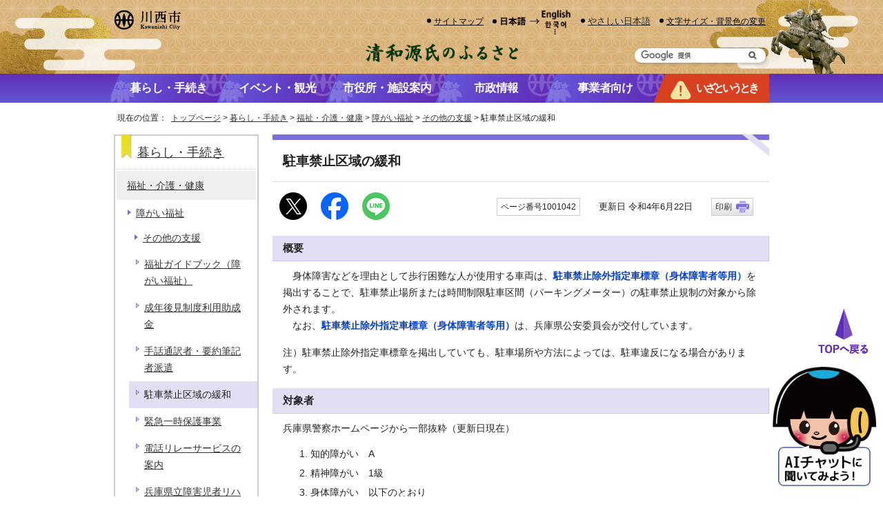

--- FILE ---
content_type: text/html
request_url: https://www.city.kawanishi.hyogo.jp/kurashi/fukushi_kaigo/syougai/1001038/1001042.html
body_size: 7870
content:
<!DOCTYPE html>
<html lang="ja">
<head prefix="og: http://ogp.me/ns# fb: http://ogp.me/ns/fb# article: http://ogp.me/ns/article#">
<!-- Google tag (gtag.js) -->
<script async src="https://www.googletagmanager.com/gtag/js?id=G-QDJ5LHMXM6"></script>
<script>
window.dataLayer = window.dataLayer || [];
function gtag(){dataLayer.push(arguments);}
gtag('js', new Date());

gtag('config', 'G-QDJ5LHMXM6');
gtag('config', 'UA-22341427-5');
</script>
<meta charset="UTF-8">
<title>駐車禁止区域の緩和｜川西市</title>
<meta name="keywords" content="川西市,兵庫県川西市,川西市役所,川西,kawanishi,KAWANISHI,かわにし,かわにしし,かわにししやくしょ,公式">
<meta name="copyright" content="Copyright (c) Kawanishi City. All Rights Reserved.">
<meta name="google-site-verification" content="FUxQ7fLn4JDRtc7r0cABDRkprjlwn05UaePYojCmido">
<!--[if lt IE 9]>
<script type="text/javascript" src="../../../../_template_/_site_/_default_/_res/js/html5shiv-printshiv.min.js"></script>
<![endif]-->
<meta property="fb:admins" content="415147145183366">
<meta property="og:title" content="駐車禁止区域の緩和">
<meta property="og:type" content="article">
<meta property="og:description" content="川西市">
<meta property="og:url" content="https://www.city.kawanishi.hyogo.jp/kurashi/fukushi_kaigo/syougai/1001038/1001042.html">
<meta property="og:image" content="https://www.city.kawanishi.hyogo.jp/_template_/_site_/_default_/_res/images/sns/ogimage.png">
<meta property="og:site_name" content="川西市">
<meta property="og:locale" content="ja_JP">
<meta property="article:publisher" content="https://www.facebook.com/city.kawanishi">
<script src="../../../../_template_/_site_/_default_/_res/js/jquery-3.5.1.min.js"></script>
<script type="text/javascript">
//<!--
var FI = {};
FI.jQuery = jQuery.noConflict(true);
FI.smpcss = "../../../../_template_/_site_/_default_/_res/design/default_smp.css?w";
FI.smpcss2 = "../../../../_template_/_site_/_default_/_res/dummy.css";
FI.ads_banner_analytics = true;
FI.open_data_analytics = true;
FI.pageid_search_analytics = true;
FI.file_data_analytics = true;
FI.open_new_window = true;
//-->
</script>
<script src="../../../../_template_/_site_/_default_/_res/js/smp.js?w"></script>
<script src="../../../../_template_/_site_/_default_/_res/js/common.js?w" defer></script>
<script src="../../../../_template_/_site_/_default_/_res/js/pagetop_text.js" defer></script>
<script src="../../../../_template_/_site_/_default_/_res/js/over.js" async></script>
<script src="../../../../_template_/_site_/_default_/_res/js/articleall.js" async></script>
<script src="../../../../_template_/_site_/_default_/_res/js/id.js?w"></script>
<script src="https://tsutaeru.cloud/assets/snippet/js/tsutaeru_mo.js"></script>
<script>
__tsutaeruMO.init({
access_token: '139a0d9e-29b2-46e4-911d-2b81ac136288',
toolbar: {
//buttons: ['easy','ruby'],
message: true,
fixed: false
}
});
</script>
<script src="../../../../_template_/_site_/_default_/_res/js/init.js"></script>
<script src="../../../../_template_/_site_/_default_/_res/js/fm_util.js" async></script>
<script src="../../../../_template_/_site_/_default_/_res/js/dropdown_menu.js" defer></script>
<link id="cmncss" href="../../../../_template_/_site_/_default_/_res/design/default.css?w" rel="stylesheet" type="text/css" class="pconly">
<link id="bgcss" href="../../../../_template_/_site_/_default_/_res/dummy.css" rel="stylesheet" type="text/css">
<script type="text/javascript">
//<!--
var bgcss1 = "../../../../_template_/_site_/_default_/_res/a.css";
var bgcss2 = "../../../../_template_/_site_/_default_/_res/b.css";
var bgcss3 = "../../../../_template_/_site_/_default_/_res/c.css";
var bgcss4 = "../../../../_template_/_site_/_default_/_res/dummy.css";
// -->
</script>
<link rel="apple-touch-icon-precomposed" href="../../../../_template_/_site_/_default_/_res/images/apple-touch-icon-precomposed.png">
<link rel="shortcut icon" href="../../../../_template_/_site_/_default_/_res/favicon.ico" type="image/vnd.microsoft.icon">
<link rel="icon" href="../../../../_template_/_site_/_default_/_res/favicon.ico" type="image/vnd.microsoft.icon">
</head>
<body>
<div id="fb-root"></div>
<script>(function(d, s, id) {
var js, fjs = d.getElementsByTagName(s)[0];
if (d.getElementById(id)) return;
js = d.createElement(s); js.id = id;
js.src = 'https://connect.facebook.net/ja_JP/sdk.js#xfbml=1&version=v2.12';
fjs.parentNode.insertBefore(js, fjs);
}(document, 'script', 'facebook-jssdk'));</script>
<noscript>
<p class="scriptmessage">当ホームページではjavascriptを使用しています。 javascriptの使用を有効にしなければ、一部の機能が正確に動作しない恐れがあります。お手数ですがjavascriptの使用を有効にしてください。</p>
</noscript>
<div id="wrapbg">
<div id="wrap">
<header id="headerbg" class="clearfix" role="banner">
<div id="blockskip" class="pconly"><a href="#HONBUN">エンターキーを押すと、ナビゲーション部分をスキップし本文へ移動します。</a></div>
<div id="header" class="clearfix">
<div id="tlogo" class="clearfix">
<p><a href="https://www.city.kawanishi.hyogo.jp/"><img src="../../../../_template_/_site_/_default_/_res/design/images/header/tlogo.png" alt="川西市公式ホームページトップページ" width="97" height="28"></a></p>
</div>
<div id="util">
<div id="util2">
<ul class="util clearfix">
<li><a href="../../../../sitemap.html">サイトマップ</a></li>
<li class="pconly imglink"><a href="../../../../policy/translation.html"><img src="../../../../_template_/_site_/_default_/_res/design/images/header/language.png" alt="日本語→English　한국어…" width="105" height="40"></a></li>
<li id="tsutaeru-button-easy" class="easy"><button type="button" id="easyjp">やさしい日本語</button></li>
<li id="tsutaeru-button-easyreset" class="easy"><button type="button" id="easyjpreset">もとのページをみる</button></li>
<li class="pconly"><a href="../../../../policy/site/fontsize.html">文字サイズ・背景色の変更</a></li>
</ul>
</div>
<div id="sitesearch">
<p><img src="../../../../_template_/_site_/_default_/_res/design/images/header/copy.png" alt="源氏のふるさと" width="221" height="27"></p>
<form role="search" id="cse-search-box" action="https://www.city.kawanishi.hyogo.jp/result/search.html">
<input type="hidden" name="cx" value="004272869854973673881:efpythdilyi">
<input type="hidden" name="ie" value="UTF-8">
<input name="q" id="key" type="text" value="" title="サイト内検索">
<input type="image" name="submit" src="../../../../_template_/_site_/_default_/_res/design/images/top/search.png" alt="検索" class="submit">
</form>
<script type="text/javascript" src="https://www.google.co.jp/coop/cse/brand?form=cse-search-box&lang=ja"></script>
</div>
</div>
</div>
</header>
<hr class="hide">
<nav id="gnavibg" role="navigation" aria-label="メインメニュー">
<div id="gnavi">
<ul class="clearfix">
<li><a href="../../../../kurashi/index.html"><span>暮らし・手続き</span></a></li>
<li><a href="../../../../1014296/index.html"><span>イベント・観光</span></a></li>
<li><a href="../../../../shisetsu/index.html"><span>市役所・施設案内</span></a></li>
<li><a href="../../../../shiseijoho/index.html"><span>市政情報</span></a></li>
<li><a href="../../../../business/index.html"><span>事業者向け</span></a></li>
<li><a href="../../../../1014226/index.html"><span>いざというとき</span></a></li>
</ul>
</div>
</nav>
<hr class="hide">
<nav id="tpath" role="navigation" aria-label="現在の位置">
<p>現在の位置：&nbsp;
<a href="../../../../index.html">トップページ</a> &gt;
<a href="../../../../kurashi/index.html">暮らし・手続き</a> &gt;
<a href="../../../../kurashi/fukushi_kaigo/index.html">福祉・介護・健康</a> &gt;
<a href="../../../../kurashi/fukushi_kaigo/syougai/index.html">障がい福祉</a> &gt;
<a href="../../../../kurashi/fukushi_kaigo/syougai/1001038/index.html">その他の支援</a> &gt;
駐車禁止区域の緩和
</p>
</nav>
<hr class="hide">
<div id="pagebody" class="clearfix lnavileft">
<p class="skip"><a id="HONBUN">ここから本文です。</a></p>
<main id="page" role="main">
<article id="content">
<div id="voice">
<h1>駐車禁止区域の緩和</h1>
<div class="box">
<div class="sns rs_skip">
<div id="tw"><a href="https://twitter.com/intent/tweet?text=%E9%A7%90%E8%BB%8A%E7%A6%81%E6%AD%A2%E5%8C%BA%E5%9F%9F%E3%81%AE%E7%B7%A9%E5%92%8C%ef%bd%9c%E5%B7%9D%E8%A5%BF%E5%B8%82&url=https%3A%2F%2Fwww.city.kawanishi.hyogo.jp%2Fkurashi%2Ffukushi_kaigo%2Fsyougai%2F1001038%2F1001042.html" target="_blank"><img alt="このページの情報をXでポストできます" height="40" src="../../../../_template_/_site_/_default_/_res/images/sns/post.png" width="40"></a></div>
<div id="fb"><a href="https://www.facebook.com/sharer.php?u=https%3A%2F%2Fwww.city.kawanishi.hyogo.jp%2Fkurashi%2Ffukushi_kaigo%2Fsyougai%2F1001038%2F1001042.html&t=%E9%A7%90%E8%BB%8A%E7%A6%81%E6%AD%A2%E5%8C%BA%E5%9F%9F%E3%81%AE%E7%B7%A9%E5%92%8C%ef%bd%9c%E5%B7%9D%E8%A5%BF%E5%B8%82" target="_blank"><img alt="このページの情報をフェイスブックでシェアできます" height="40" src="../../../../_template_/_site_/_default_/_res/images/sns/share.png" width="40"></a></div>
<div id="snsline"><a href="https://line.me/R/msg/text/?%E9%A7%90%E8%BB%8A%E7%A6%81%E6%AD%A2%E5%8C%BA%E5%9F%9F%E3%81%AE%E7%B7%A9%E5%92%8C%ef%bd%9c%E5%B7%9D%E8%A5%BF%E5%B8%82%0d%0ahttps%3A%2F%2Fwww.city.kawanishi.hyogo.jp%2Fkurashi%2Ffukushi_kaigo%2Fsyougai%2F1001038%2F1001042.html" target="_blank"><img alt="このページの情報をラインでシェアできます" height="40" src="../../../../_template_/_site_/_default_/_res/images/sns/lineit.png" width="40"></a></div>
</div>
<p class="update">
<span class="idnumber">ページ番号1001042</span>　
更新日
令和4年6月22日
<span class="print pconly"><a href="javascript:void(0);" onclick="print(); return false;">印刷</a></span>　
</p>
<!-- ▲▲▲ END box ▲▲▲ --></div>
<h2>概要</h2>
<p>　身体障害などを理由として歩行困難な人が使用する車両は、<span class="blue"><strong>駐車禁止除外指定車標章（身体障害者等用）</strong></span>を掲出することで、駐車禁止場所または時間制限駐車区間（パーキングメーター）の駐車禁止規制の対象から除外されます。<br>
　なお、<strong><span class="blue">駐車禁止除外指定車標章（身体障害者等用）</span></strong>は、兵庫県公安委員会が交付しています。</p>
<p>注）駐車禁止除外指定車標章を掲出していても、駐車場所や方法によっては、駐車違反になる場合があります。</p><h2>対象者</h2>
<p>兵庫県警察ホームページから一部抜粋（更新日現在）</p>
<ol>
<li>知的障がい　A</li>
<li>精神障がい　1級</li>
<li>身体障がい　以下のとおり</li>
</ol>
<ul>
<li>視覚障害 1級から4級の各級</li>
<li>平衡機能障害 3級</li>
<li>下肢不自由 1級から4級の各級</li>
<li>体幹不自由 1級から3級の各級</li>
<li>乳幼児期以前の非進行性の脳病変による運動機能障害<br>
上肢機能&nbsp;1級および2級（一上肢のみに運動機能障害がある場合を除く）<br>
移動機能&nbsp;1級から4級の各級</li>
<li>心臓、じん臓、呼吸器または小腸の機能障害 1級、3級および4級</li>
<li>ぼうこうまたは直腸の機能障害 1級および3級</li>
<li>ヒト免疫不全ウィルスによる免疫機能障害 1級から4級の各級</li>
<li>聴覚障害 2級および3級</li>
<li>上肢不自由 1級および2級（2級にあっては、両上肢の機能の著しい障害又は両上肢のすべての指を欠く障害に限る）</li>
<li>肝臓機能障害 1級から3級の各級</li>
</ul><h2>申請先</h2>
<p>　手続き方法や必要な書類は、兵庫県警察のホームページまたは川西警察署に問い合わせてください。窓口での申請のほか、オンラインでも申請できます。</p>
<p><strong>川西警察署交通課</strong><br>
〒666-0003<br>
川西市丸の内町1-1<br>
電話番号　072-755-0110</p>
<div id="pagequest">
<h2>より良いウェブサイトにするために、ページのご感想をお聞かせください。</h2>

<form accept-charset="UTF-8" action="https://www.city.kawanishi.hyogo.jp/cgi-bin/quick-enquetes/G04001002" method="post"><input name="confirming" type="hidden" value="false" /> <input name="page_title" type="hidden" value="駐車禁止区域の緩和" /> <input name="page_url" type="hidden" value="https://www.city.kawanishi.hyogo.jp/kurashi/fukushi_kaigo/syougai/1001038/1001042.html" />
<fieldset><legend><strong>質問1：このページは分かりやすかったですか？</strong></legend> <input id="field1-checkbox0" name="fields[1][checkbox][]" type="checkbox" value="(1)分かりやすかった" /><label for="field1-checkbox0">(1)分かりやすかった</label> <input id="field1-checkbox1" name="fields[1][checkbox][]" type="checkbox" value="(2)どちらともいえない" /><label for="field1-checkbox1">(2)どちらともいえない</label> <input id="field1-checkbox2" name="fields[1][checkbox][]" type="checkbox" value="(3)分かりにくかった" /><label for="field1-checkbox2">(3)分かりにくかった</label></fieldset>

<fieldset><legend><strong>質問2：質問1で(2)(3)と回答されたかたは、理由をお聞かせください。（複数回答可）</strong></legend> <input id="field2-checkbox0" name="fields[2][checkbox][]" type="checkbox" value="ページを探しにくい" /><label for="field2-checkbox0">ページを探しにくい</label> <input id="field2-checkbox1" name="fields[2][checkbox][]" type="checkbox" value="内容が多すぎる" /><label for="field2-checkbox1">内容が多すぎる</label> <input id="field2-checkbox2" name="fields[2][checkbox][]" type="checkbox" value="内容が少なすぎる" /><label for="field2-checkbox2">内容が少なすぎる</label> <input id="field2-checkbox3" name="fields[2][checkbox][]" type="checkbox" value="タイトルが分かりにくい" /><label for="field2-checkbox3">タイトルが分かりにくい</label> <input id="field2-checkbox4" name="fields[2][checkbox][]" type="checkbox" value="文章の表現が分かりにくい" /><label for="field2-checkbox4">文章の表現が分かりにくい</label> <input id="field2-checkbox5" name="fields[2][checkbox][]" type="checkbox" value="箇条書きや表の活用など見せ方の工夫が足りない" /><label for="field2-checkbox5">箇条書きや表の活用など見せ方の工夫が足りない</label> <input id="field2-checkbox6" name="fields[2][checkbox][]" type="checkbox" value="その他" /><label for="field2-checkbox6">その他</label></fieldset>

<p><label for="field3-textarea"><strong>質問3：質問2でその他と回答されたかたは、理由をお聞かせください。</strong> </label><br>
<span id="field3-description">　（注）個人情報・返信を要する内容は記入しないでください。<br>
所管課への問い合わせについては下の「このページに関するお問い合わせ」へ。</span><br>
<textarea aria-describedby="field3-description" cols="20" id="field3-textarea" name="fields[3][textarea]" rows="3"></textarea></p>

<p class="textcenter"><button name="action" type="submit" value="next">送信</button></p>
</form>
</div>
<div id="reference">
<h2><span>このページに関する</span>お問い合わせ</h2>
<h3>福祉部　障害福祉課</h3>

<p>〒666-8501　川西市中央町12番1号　市役所1階<br>
電話：072-740-1178（電話番号はよく確かめておかけください。）<br>
<a class="mail" href="https://www.city.kawanishi.hyogo.jp/cgi-bin/contacts/G04001002">福祉部　障害福祉課へのお問い合わせは専用フォームをご利用ください。</a></p>
</div>
</div>
</article>
</main>
<hr class="hide">
<nav id="lnavi" class="pconly" role="navigation" aria-labelledby="localnav">
<div id="menubg">
<div id="menu">
<h2 id="localnav"><a href="../../../../kurashi/index.html">暮らし・手続き</a></h2>
<h3><a href="../../../../kurashi/fukushi_kaigo/index.html">福祉・介護・健康</a></h3>
<h4><a href="../../../../kurashi/fukushi_kaigo/syougai/index.html">障がい福祉</a></h4>
<h5><a href="../../../../kurashi/fukushi_kaigo/syougai/1001038/index.html">その他の支援</a></h5>
<ul class="lmenu">
<li><a href="../../../../kurashi/fukushi_kaigo/syougai/1001038/fukushigaido.html">福祉ガイドブック（障がい福祉）</a></li>
<li><a href="../../../../kurashi/fukushi_kaigo/syougai/1001038/1012267.html">成年後見制度利用助成金</a></li>
<li><a href="../../../../kurashi/fukushi_kaigo/syougai/1001038/1001040.html">手話通訳者・要約筆記者派遣</a></li>
<li class="choice">駐車禁止区域の緩和</li>
<li><a href="../../../../kurashi/fukushi_kaigo/syougai/1001038/1001041.html">緊急一時保護事業</a></li>
<li><a href="../../../../kurashi/fukushi_kaigo/syougai/1001038/1015504.html">電話リレーサービスの案内</a></li>
<li><a href="../../../../kurashi/fukushi_kaigo/syougai/1001038/1009850.html">兵庫県立障害児者リハビリテーションセンター</a></li>
<li><a href="../../../../kurashi/fukushi_kaigo/syougai/1001038/1007764.html">家庭ごみのサポート収集</a></li>
<li><a href="../../../../kurashi/fukushi_kaigo/syougai/1001038/1020870.html">緊急通報システム事業</a></li>
<li><a href="../../../../kurashi/fukushi_kaigo/syougai/1001038/1001045.html">点字・声の広報かわにしの発行</a></li>
<li><a href="../../../../kurashi/fukushi_kaigo/syougai/1001038/1007763.html">郵便等による不在者投票</a></li>
<li><a href="../../../../kurashi/fukushi_kaigo/syougai/1001038/1001046.html">公営住宅の入居申込</a></li>
<li><a href="../../../../kurashi/fukushi_kaigo/syougai/1001038/1001047.html">障がい者スポーツ教室</a></li>
<li><a href="../../../../kurashi/fukushi_kaigo/syougai/1001038/1007765.html">障がい者（児）歯科診療</a></li>
<li><a href="../../../../kurashi/fukushi_kaigo/syougai/1001038/1001048.html">図書館のサービス</a></li>
<li><a href="../../../../kurashi/fukushi_kaigo/syougai/1001038/1001049.html">文化・スポーツ振興財団主催事業チケット割引</a></li>
<li><a href="../../../../kurashi/fukushi_kaigo/syougai/1001038/1001050.html">青い鳥郵便葉書の無償配布</a></li>
<li><a href="../../../../kurashi/fukushi_kaigo/syougai/1001038/1001051.html">メール110番・消防福祉ファクス・ネット119・ファクス119</a></li>
<li><a href="../../../../kurashi/fukushi_kaigo/syougai/1001038/1001052.html">福祉用具の貸し出し</a></li>
<li><a href="../../../../kurashi/fukushi_kaigo/syougai/1001038/1008469.html">障がい者のシンボルマーク</a></li>
<li><a href="../../../../kurashi/fukushi_kaigo/syougai/1001038/1001055.html">きんたくんサポートファイルをご利用ください</a></li>
<li><a href="../../../../kurashi/fukushi_kaigo/syougai/1001038/1001054.html">川西市が所有・管理する公共施設のバリアフリー情報</a></li>
<li><a href="../../../../shiseijoho/senkyo/fuzaisyatouhyou.html">郵便等による不在者投票</a></li>
</ul>
</div>
</div>
</nav>
</div>
<hr class="hide">
<nav id="jssmpbtmnavi" class="smponly">
<ul>
<li id="jssmpbtmnavi01"></li>
<li id="jssmpbtmnavi02">
<div id="hsearch" class="pscatebox clearfix">
<div class="pscate">
<h2 class="tismenu"><a href="javascript:void(0)" aria-controls="hpurposemenu" role="button"><span>検索</span></a></h2>
<div id="hpurposemenu" class="navi">
<p class="btmidsearch"><a href="../../../../policy/site/1017399.html">ページ番号検索</a></p>
<div class="jssmpbtlife btlife1">
<h3><span class="h3title">日常生活から探す</span></h3><ul class="flexstyle1"><li class="imglink"><a href="/life/ikuji.html"><img src="/_res/projects/default_project/_page_/001/000/001/life/life_01_off.png" alt="" width="75" height="68"><span>子育て</span></a></li><li class="imglink"><a href="/kurashi/fukushi_kaigo/iryo_kenshin/index.html"><img src="/_res/projects/default_project/_page_/001/000/001/life/life_02_off.png" alt="" width="75" height="68"><span>医療・健（検）診</span></a></li><li class="imglink"><a href="/kurashi/gomi_kankyo/index.html"><img src="/_res/projects/default_project/_page_/001/000/001/life/life_03_off.png" alt="" width="75" height="68"><span>ごみ・環境・斎場・霊園・上下水道局</span></a></li><li class="imglink"><a href="/life/kourei.html"><img src="/_res/projects/default_project/_page_/001/000/001/life/life_04_off.png" alt="" width="75" height="68"><span>高齢・介護</span></a></li><li class="imglink"><a href="/life/geneki.html"><img src="/_res/projects/default_project/_page_/001/000/001/life/life_05_off.png" alt="" width="75" height="68"><span>生涯現役ライフ</span></a></li><li class="imglink"><a href="/life/1005752.html"><img src="/_res/projects/default_project/_page_/001/000/001/life/life_06_off.png" alt="" width="75" height="68"><span>障がい者</span></a></li></ul>
<!-- ▲▲▲ END jssmpbtlife ▲▲▲ --></div>
<div class="jssmpbtlife btlife2">
<h3><span class="h3title">人生の出来事から探す</span></h3><ul class="flexstyle1"><li class="imglink"><a href="/life/ninshin.html"><img src="/_res/projects/default_project/_page_/001/000/001/life/life_07_off.png" alt="" width="75" height="68"><span>妊娠・出産</span></a></li><li class="imglink"><a href="/life/nyuen.html"><img src="/_res/projects/default_project/_page_/001/000/001/life/life_08_off.png" alt="" width="75" height="68"><span>入園・入学</span></a></li><li class="imglink"><a href="/life/syusyoku.html"><img src="/_res/projects/default_project/_page_/001/000/001/life/life_09_off.png" alt="" width="75" height="68"><span>就職・退職</span></a></li><li class="imglink"><a href="/life/kekkon.html"><img src="/_res/projects/default_project/_page_/001/000/001/life/life_10_off.png" alt="" width="75" height="68"><span>結婚・離婚</span></a></li><li class="imglink"><a href="/life/hukou.html"><img src="/_res/projects/default_project/_page_/001/000/001/life/life_11_off.png" alt="" width="75" height="68"><span>ご不幸</span></a></li><li class="imglink"><a href="/life/hikkoshi.html"><img src="/_res/projects/default_project/_page_/001/000/001/life/life_12_off.png" alt="" width="75" height="68"><span>引越・住まい</span></a></li></ul><ul class="flexstyle2"><li class="imglink"><a href="https://www.nicotto-navi.jp/city-kawanishi/index.html" target="_blank"><img src="/_res/projects/default_project/_page_/001/000/001/life/tetsuzuki_off.png" alt="" width="105" height="70"><span><em>手続きナビ</em>必要な手続きを事前に確認<img src="/_template_/_site_/_default_/_res/images/parts/newwin2.gif" alt="外部リンク・新しいウインドウで開きます" width="12" height="11" class="external"></span></a></li></ul>
<!-- ▲▲▲ END jssmpbtlife ▲▲▲ --></div>
<button class="psclose"><span>閉じる</span></button>
<!-- ▲▲▲ END purposemenu ▲▲▲ --></div>
<!-- ▲▲▲ END pscate ▲▲▲ --></div>
<!-- ▲▲▲ END purpose ▲▲▲ --></div>
</li>
<li id="jssmpbtmnavi04"><a href="../../../../policy/translation.html"><img src="../../../../_template_/_site_/_default_/_res/design/images/smp/language.png" alt="日本語→English　한국어…" width="560" height="198"></a></li>
<li id="jssmpbtmnavi03"><a href="../../../../1014226/index.html"><span>いざというとき</span></a></li>
</ul>
<!-- ▲▲▲ END jssmpbtmnavi  ▲▲▲ --></nav>
<aside id="guidebg">
<div id="guide">
<p class="pagetop aichaton"><a href="#wrap"><img src="../../../../_template_/_site_/_default_/_res/design/images/page/mark_pageback.png" alt="TOPへ戻る" width="76" height="70"></a></p>
<div class="aichatbot" style="position:fixed;bottom:10px;right:10px;z-index:9999;cursor:pointer;">
<img src="../../../../_template_/_site_/_default_/_res/design/images/page/aichatbot.png" width="150" alt="AIチャットに聞いてみよう！" onclick="var l_position=Number((window.screen.width-400)/2);var t_position=Number((window.screen.height-800)/2);window.open('https://sitesearch.public-edia.com/webchat/city_kawanishi/', '_blank', 'width=400, height=700, left='+l_position+', top='+t_position);">
</div>
<ul>
<li><a href="javascript:history.back();" class="pageback">前のページへ戻る</a></li>
<li><a href="../../../../index.html" class="pagehome">トップページへ戻る</a></li>
</ul>
<div class="viewmode">
<dl>
<dt>表示</dt><dd>
<ul>
<li><a href="javascript:void(0)" id="viewmode_pc">PC</a></li>
<li><a href="javascript:void(0)" id="viewmode_smp">スマートフォン</a></li>
</ul>
</dd>
</dl>
</div>
</div>
</aside>
<hr class="hide">
<footer role="contentinfo">
<div id="footernavi" class="clearfix">
<ul>
<li><a href="../../../../kurashi/toiawase/index.html">ご意見・お問い合わせ</a></li>
<li><a href="../../../../policy/links.html">リンク集</a></li>
<li><a href="../../../../policy/index.html">このサイトについて</a></li>
<li><a href="../../../../policy/site_policy.html">サイトポリシー</a></li>
<li><a href="../../../../policy/privacy.html">個人情報の取扱いについて</a></li>
</ul>
</div>
<hr class="hide">
<div id="footerbg" class="clearfix">
<div id="footer" class="clearfix">
<h2><img src="../../../../_template_/_site_/_default_/_res/design/images/footer/footer_logo.png" alt="川西市" width="125" height="36"></h2>
<div id="add" class="clearfix">
<p>川西市役所　［法人番号：9000020282171］</p>
<address>〒666-8501　兵庫県川西市中央町12番1号　[ <a href="../../../../shisetsu/1002871/1002872.html">地図</a> ]　<br class="smponly">電話：072-740-1111（代表）</address>
</div>
</div>
<hr class="hide">
<div id="copy">
<p lang="en">Copyright &copy; City of Kawanishi. All rights reserved.</p>
</div>
</div>
</footer>
</div>
</div>
<!-- xmldata for linkcheck start
<linkdata>
<pageid>1001042</pageid>
<pagetitle>駐車禁止区域の緩和</pagetitle>
<pageurl>https://www.city.kawanishi.hyogo.jp/kurashi/fukushi_kaigo/syougai/1001038/1001042.html</pageurl>
<device>p</device>
<groupid>G04001002</groupid>
<groupname>G04001002　障害福祉課</groupname>
<linktitle></linktitle>
<linkurl></linkurl>
</linkdata>
xmldata for linkcheck end  -->
<script type="text/javascript" src="/_Incapsula_Resource?SWJIYLWA=719d34d31c8e3a6e6fffd425f7e032f3&ns=1&cb=2139977434" async></script></body>
</html>


--- FILE ---
content_type: text/css
request_url: https://www.city.kawanishi.hyogo.jp/_template_/_site_/_default_/_res/design/parts.css?0521
body_size: 8824
content:
@charset "utf-8";
/*------------------------------------------------------------------------------
[1] 各種テンプレート
	汎用トップ
	イベント
	イベントカレンダー
	よくある質問
	施設
	アルバム
	汎用項目収集
	画像リンク
	サイトマップ
	新着更新情報
	オープンデータ
[2] 共通スタイル
	3列横並びメニュー（セカンドトップ / 汎用トップ / サイトマップ）
	サイドメニュー
	トピックス
	新着更新情報
	広告欄（トップページ、セカンドトップ）
	広告欄（画像リンク）
	ごみカレンダー
	スクロールメニュー（トップページ、汎用トップ）
------------------------------------------------------------------------------*/
/*******************************************************************************
[1] 各種テンプレート
*******************************************************************************/
/*==============================================================================
	ページ番号検索
==============================================================================*/
#content .navidetail{
	margin-bottom:20px;
	padding:20px 30px;
	clear:both;
	font-size:110%;
	background:#e0e7f7;
}
#content .navidetail p{
	margin:0px 0px 5px 0px;
}
#content .navidetail form input{
	margin:0px;
	padding:8px 5px 8px 20px;
	border:1px solid #fff;
	box-shadow:2px 2px 4px 0px rgba(0,0,0, 0.2);
	box-sizing:border-box;
}
#content .navidetail form input#kohoid{
	width:200px;
	background:#fff;
	border-right:0px;
	border-radius:100vh 0px 0px 100vh;
}
#content .navidetail form input#idbtn{
	padding:8px 25px 8px 22px;
	background:#ddd;
	border-radius:0px 100vh 100vh 0px;
	cursor:pointer;
}
#content #idresult p{
	margin-top:5px;
	color:#d21212;
	font-weight:bold;
}
/*==============================================================================
	汎用トップ
==============================================================================*/
/*------------------------------------------------------------------------------
	上メニュー
------------------------------------------------------------------------------*/
/* 画像
------------------------------------------------------------------------------*/
#ptopnavi ul.imgnavi{
	list-style-type:none;
	clear:both;
}
#ptopnavi ul.imgnavi li{
	margin:0px 10px 10px 0px;
	float:left;
	display:inline;
}
/* テキスト
------------------------------------------------------------------------------*/
#ptopnavi ul.txtnavi{
	list-style-type:none;
	clear:both;
}
#ptopnavi ul.txtnavi li{
	margin:0px 10px 10px 0px;
	float:left;
	display:inline;
	border:1px solid #c5c0e9;
	border-radius:5px;
	-moz-border-radius:5px;
	-webkit-border-radius:5px;
	-o-border-radius:5px;
	-ms-border-radius:5px;
	overflow:hidden;
}
#ptopnavi ul.txtnavi li a{
	padding:10px 8px 10px 8px;
	min-width:120px; 
	display:inline-block;
	color:#333333;
	text-decoration:none;
}
#ptopnavi ul.txtnavi li a:hover{
	background:#e2dff4;
}
/*------------------------------------------------------------------------------
	中央
------------------------------------------------------------------------------*/
/* 基本エリア
------------------------------------------------------------------------------*/
#petit ul.objectlink:after{
	content:"";
	display:block;
	clear:both;
}
#petit ul.objectlink li.imglink{
	margin:0px 10px 10px 0px;
	float:left;
}
/*------------------------------------------------------------------------------
	色変更
------------------------------------------------------------------------------*/
/* 上メニュー（テキスト）の色変更(基本色/青/緑/ピンク/オレンジ)
------------------------------------------------------------------------------*/
.color1 #ptopnavi ul.txtnavi li,
.color2 #ptopnavi ul.txtnavi li,
.color3 #ptopnavi ul.txtnavi li,
.color4 #ptopnavi ul.txtnavi li{
	border:none;
}
.color1 #ptopnavi ul.txtnavi li a{
	color:#FFFFFF;
	background:#1273BE;
}
.color1 #ptopnavi ul.txtnavi li a:hover{
	color:#FFFFFF;
	background:#0A3E65;
}
.color2 #ptopnavi ul.txtnavi li a{
	color:#333333;
	background:#A9D685;
}
.color2 #ptopnavi ul.txtnavi li a:hover{
	color:#FFFFFF;
	background:#3F7F3F;
}
.color3 #ptopnavi ul.txtnavi li a{
	color:#333333;
	background:#EEC6CE;
}
.color3 #ptopnavi ul.txtnavi li a:hover{
	color:#333333;
	background:#F58BAC;
}
.color4 #ptopnavi ul.txtnavi li a{
	color:#333333;
	background:#FFC9A1;
}
.color4 #ptopnavi ul.txtnavi li a:hover{
	color:#333333;
	background:#FFC366;
}
/* トピックス（基本色/青/緑/ピンク/オレンジ)
------------------------------------------------------------------------------*/
.color1 .topics,.color1 .news{
	border-color:#1273BE;
}
.color1 .topics h2,.color1 .news h2{
	border-color:#1273BE;
	background:#ECFAFD;
}
.color1 .topics ul li{
	background:url(images/parts/mark_topics_1.gif) no-repeat 0px 5px;
}
.color2 .topics,.color2 .news{
	border-color:#A9D685;
}
.color2 .topics h2,.color2 .news h2{
	border-color:#A9D685;
	background:#EFF7E2;
}
.color2 .topics ul li{
	background:url(images/parts/mark_topics_2.gif) no-repeat 0px 5px;
}
.color3 .topics,.color3 .news{
	border-color:#EEC6CE;
}
.color3 .topics h2,.color3 .news h2{
	border-color:#EEC6CE;
	background:#FFE4E4;
}
.color3 .topics ul li{
	background:url(images/parts/mark_topics_3.gif) no-repeat 0px 5px;
}
.color4 .topics,.color4 .news{
	border-color:#FFC9A1;
}
.color4 .topics h2,.color4 .news h2{
	border-color:#FFC9A1;
	background:#FFE9C8;
}
.color4 .topics ul li{
	background:url(images/parts/mark_topics_4.gif) no-repeat 0px 5px;
}
/* クラスsidelinkとbannertxtの色変更（基本色/青/緑/ピンク/オレンジ)
------------------------------------------------------------------------------*/
.color1 .sidelink h2{
	border-color:#1273BE;
	background:#ECFAFD;
}
.color2 .sidelink h2{
	border-color:#A9D685;
	background:#EFF7E2;
}
.color3 .sidelink h2{
	border-color:#EEC6CE;
	background:#FFE4E4;
}
.color4 .sidelink h2{
	border-color:#FFC9A1;
	background:#FFE9C8;
}
.color1 .sidelink ul li{
	background-image:url(images/parts/mark_sidelink_1.gif);
}
.color2 .sidelink ul li{
	background-image:url(images/parts/mark_sidelink_2.gif);
}
.color3 .sidelink ul li{
	background-image:url(images/parts/mark_sidelink_3.gif);
}
.color4 .sidelink ul li{
	background-image:url(images/parts/mark_sidelink_4.gif);
}
.color1 .bannertxt ul li a{
	color:#FFFFFF;
	background:#1273BE;
	border:none;
}
.color1 .bannertxt ul li a:hover{
	color:#FFFFFF;
	background:#0A3E65;
	border:none;
}
.color2 .bannertxt ul li a{
	color:#333333;
	background:#A9D685;
	border:none;
}
.color2 .bannertxt ul li a:hover{
	color:#FFFFFF;
	background:#3F7F3F;
	border:none;
}
.color3 .bannertxt ul li a{
	color:#333333;
	background:#EEC6CE;
	border:none;
}
.color3 .bannertxt ul li a:hover{
	color:#333333;
	background:#F58BAC;
	border:none;
}
.color4 .bannertxt ul li a{
	color:#333333;
	background:#FFC9A1;
	border:none;
}
.color4 .bannertxt ul li a:hover{
	color:#333333;
	background:#FFC366;
	border:none;
}
/* 下メニューの色変更(基本色/青/緑/ピンク/オレンジ)
------------------------------------------------------------------------------*/
.color1 .smenu li{
	background-image:url(images/parts/mark_smenu_1.gif);
}
.color2 .smenu li{
	background-image:url(images/parts/mark_smenu_2.gif);
}
.color3 .smenu li{
	background-image:url(images/parts/mark_smenu_3.gif);
}
.color4 .smenu li{
	background-image:url(images/parts/mark_smenu_4.gif);
}
.color1 .smenu li.list{
	background-image:url(images/parts/mark_folder_1.gif);
}
.color2 .smenu li.list{
	background-image:url(images/parts/mark_folder_2.gif);
}
.color3 .smenu li.list{
	background-image:url(images/parts/mark_folder_3.gif);
}
.color4 .smenu li.list{
	background-image:url(images/parts/mark_folder_4.gif);
}
/* サムネイル */
#content3 .color1 ul li.thumbslist .thumbslink{
	background-image:url(images/parts/mark_smenu_1.gif);
}
#content3 .color2 ul li.thumbslist .thumbslink{
	background-image:url(images/parts/mark_smenu_2.gif);
}
#content3 .color3 ul li.thumbslist .thumbslink{
	background-image:url(images/parts/mark_smenu_3.gif);
}
#content3 .color4 ul li.thumbslist .thumbslink{
	background-image:url(images/parts/mark_smenu_4.gif);
}
#content3 .color1 ul li.thumbslist .list{
	background-image:url(images/parts/mark_folder_1.gif);
}
#content3 .color2 ul li.thumbslist .list{
	background-image:url(images/parts/mark_folder_2.gif);
}
#content3 .color3 ul li.thumbslist .list{
	background-image:url(images/parts/mark_folder_3.gif);
}
#content3 .color4 ul li.thumbslist .list{
	background-image:url(images/parts/mark_folder_4.gif);
}
/* 見出し */
.color1 .smenu h2,
.color1 #secondlist ul li a,
.color1 #secondlist2 ul li a{
	border-color:#1273BE;
	background:#ECFAFD;
}
.color2 .smenu h2,
.color2 #secondlist ul li a,
.color2 #secondlist2 ul li a{
	border-color:#A9D685;
	background:#EFF7E2;
}
.color3 .smenu h2,
.color3 #secondlist ul li a,
.color3 #secondlist2 ul li a{
	border-color:#EEC6CE;
	background:#FFE4E4;
}
.color4 .smenu h2,
.color4 #secondlist ul li a,
.color4 #secondlist2 ul li a{
	border-color:#FFC9A1;
	background:#FFE9C8;
}
.color1 .smenu h2 a,
.color1 #secondlist ul li a,
.color1 #secondlist2 ul li a,
.color2 .smenu h2 a,
.color2 #secondlist ul li a,
.color2 #secondlist2 ul li a,
.color3 .smenu h2 a,
.color3 #secondlist ul li a,
.color3 #secondlist2 ul li a,
.color4 .smenu h2 a,
.color4 #secondlist ul li a,
.color4 #secondlist2 ul li a{
	color:#333333;
}
/* サムネイル＋概要文 */
.color1 #secondimg .smenu h2,.color1 #secondimg2 .smenu h2{
	background:url(images/parts/mark_smenu_1.gif) no-repeat 8px 14px;
}
.color1 #secondimg .smenu a:hover,.color1 #secondimg2 .smenu a:hover{
	background:#FFF8DF;
}
.color2 #secondimg .smenu h2,.color2 #secondimg2 .smenu h2{
	background:url(images/parts/mark_smenu_2.gif) no-repeat 8px 14px;
}
.color2 #secondimg .smenu a:hover,.color2 #secondimg2 .smenu a:hover{
	background:#FFF8DF;
}
.color3 #secondimg .smenu h2,.color3 #secondimg2 .smenu h2{
	background:url(images/parts/mark_smenu_3.gif) no-repeat 8px 14px;
}
.color3 #secondimg .smenu a:hover,.color3 #secondimg2 .smenu a:hover{
	background:#FFF8DF;
}
.color4 #secondimg .smenu h2,.color4 #secondimg2 .smenu h2{
	background:url(images/parts/mark_smenu_4.gif) no-repeat 8px 14px;
}
.color4 #secondimg .smenu a:hover,.color4 #secondimg2 .smenu a:hover{
	background:#FFF8DF;
}
.color1 #secondimg .smenu,.color1 #secondimg2 .smenu{
	border-color:#1273BE;
}
.color2 #secondimg .smenu,.color2 #secondimg2 .smenu{
	border-color:#A9D685;
}
.color3 #secondimg .smenu,.color3 #secondimg2 .smenu{
	border-color:#EEC6CE;
}
.color4 #secondimg .smenu,.color4 #secondimg2 .smenu{
	border-color:#FFC9A1;
}
/*==============================================================================
	イベントポータル
==============================================================================*/
#wrap #tpath{
	background:none;
}
#tpath a{
	color:#333333;
}
#eventportal{
}
#eventportal #content3{
}
#eventportal #sbannerbg{
}
/*------------------------------------------------------------------------------
	カルーセル
------------------------------------------------------------------------------*/
#eventportal #pickupbg{
	padding-bottom:30px;
	background:#FFF;
}
#eventportal #scroll_a p.btn,#eventportal #scroll_a .paging{
	top:220px;
}
/*------------------------------------------------------------------------------
	イベントを見る
------------------------------------------------------------------------------*/
#eventportal #epsearchbg{
	background:#FFF;
}
#epsearch{
	margin: 0px 0px 20px 0px;
    padding: 1px 1px 0px 1px;
    border: 1px solid #CCCCCC;
    background:#FFF;
}
#epsearch h2{
	margin:0px 0px 8px 0px;
	padding:10px 5px 6px 10px;
	color:#333333;
    border-top: 5px solid #7B6EDB;
    background: #E2DFF4;
}
#epsearch h3{
}
#epsearch ul{
}
#epsearch ul li{
	border:1px solid #7B6EDB;
    background: url(design/images/content/mark_ul.gif) no-repeat 13px center;
}
#epsearch ul li a{
	padding:10px 10px 10px 28px;
}
#epsearch .category ul.catebtn li{
}
/*------------------------------------------------------------------------------
	お知らせ
------------------------------------------------------------------------------*/
/*	重要なお知らせ
------------------------------------------------------------------------------*/
#eventportal #important .topics{
    margin-bottom: 22px;
    border: 2px solid #e9de27;
}
#eventportal #important h2{
    margin-bottom: 15px;
    padding: 8px 0px 5px 30px;
    color: #333;
    font-size: 110%;
    font-weight: normal;
    background: #e9de27 url(design/images/top/info.gif) no-repeat left top;
	border-bottom:none;
}
#eventportal #important p{
	margin:0px 10px 0px 10px;
}
/*	新着更新情報、トピックス
------------------------------------------------------------------------------*/
#eventportal .topics{
}
#eventportal .topics h2:before,#eventportal .news h2:before {
}
#eventportal .topics h2:after,#eventportal .news h2:after {
}
#eventportal .topics h2{
}
#eventportal .topics .topicsright,#eventportal .news .topicsright{
}

#eventportal #important .topics p{
}
#eventportal .topics li{
}
#eventportal .topics ul {
}
#eventportal .news ul li{
}
/*	新着更新情報
------------------------------------------------------------------------------*/
#eventportal .news{
}
#eventportal .news h2{
}
/*	トピックス
------------------------------------------------------------------------------*/
#eventportal #topicsbg .topics p{
}
/*------------------------------------------------------------------------------
	フリーエリア1
------------------------------------------------------------------------------*/
#eventportal #freearea1{
	background:#FFF;
}
#eventportal #freearea1 h2{
}
#eventportal #topicsmenu ul li .label{
    background: #D7D3F4;
}
#eventportal #topicsmenu ul li .label:before {
    border-right: solid 10px #7B6EDB;
}
#eventportal #topicsmenu ul li a,#eventportal #topicsmenu ul li .nolink{
	text-decoration:none;
	border:1px solid #CCC;
}
#eventportal #topicsmenu ul li a .linktxt{
	text-decoration:underline;
}
#eventportal #topicsmenu ul li a .linktxt2{
	color:#333333;
}
/*------------------------------------------------------------------------------
	フリーエリア2
------------------------------------------------------------------------------*/
#eventportal #freearea2{
	background:#FFF;
}
#eventportal #freearea2 ul li .freeareatxt{
	border:1px solid #CCC;/*後で消す*/
}
/*------------------------------------------------------------------------------
	もうすぐ募集締め切り
------------------------------------------------------------------------------*/
#eventportal #closingbg #closing{
	border-top:6px solid #D7D3F4;
}
#eventportal #closing h2{
    color: #333333;
    background: #FFF none;
    border:none;
}
#closing ul{
	margin:0px 15px 10px 15px;
}
#closing ul li{
	padding:8px 0px 8px 0px;
	border-bottom:1px dotted #CCCCCC;
} 
#closing ul li .date{
    padding: 0px 0px 0px 12px;
    width: 130px;
    float: left;
    color: #666666;
    background: url(design/images/parts/mark_news.gif) no-repeat 0px 6px;
}
#eventportal #closing ul li .ecate{
}
#freearea2 ul li .epimg{
	background:#CCC;
}
#closing ul li .newsli{
	padding-left:142px;
	width:720px;
	display:block;
	vertical-align:top;
}
/*	イベントカテゴリ
------------------------------------------------------------------------------*/
#eventportal .ecate{
	margin:0px 10px 5px 0px;
}
/*------------------------------------------------------------------------------
	バナー
------------------------------------------------------------------------------*/
#eventportal #sbanner h2{

}/*==============================================================================
	イベントカレンダー
==============================================================================*/
#content .eventkekka h3 a{
	color:#333333;
}
#content .eventkekka h3{
	margin:0px 0px 8px 0px;
	padding:5px 5px 5px 25px;
	background:#F8F6CD url(../images/event/eventkekka.gif) no-repeat 8px 10px;
    border-bottom: 1px solid #CCCCCC;
	border-top:none;
	line-height:1.8;
}
#content table#event th.day{
	width:105px;
	font-weight:normal;
	background: #EFEFEF;
}
#hanrei1{
	margin:0px 10px 30px 0px;
	padding:3px;
	width:126px;
	float:right;
	font-size:90%;
	border:1px solid #CCC;
}
#hanrei2{
	margin-bottom:20px;
	margin-left:15px;
	padding-top:5px;
	padding-bottom:5px;
	width:95%;
	clear:both;
	border:1px solid #CCC;
}
#content p.kikanchui{
	margin:15px 10px 10px 10px;
	padding:3px 10px 3px 10px;
	font-size:90%;
	border:1px dotted #CCCCCC;
	text-indent:0px;
}
#content #today ul li{
	padding-left:10px;
}
#content table#event ul li{
	padding-left:10px;
}
/*------------------------------------------------------------------------------
	今日のイベント（※上書き）
------------------------------------------------------------------------------*/
#today{
	background:#D7D3F4;
}
#todayevent{
	border:1px solid #D7D3F4;
}
#content #today h2{
	color:#333333;
	background:#FFFFFF;
	border-bottom:1px dotted #999;
}
#content #today h3{
	border-top:2px solid #CCC;
}
#content #today ul li{
	background:url(../images/event/mark_event.png) no-repeat left 3px;
}
#content #hanrei2 li:nth-child(5n+1){
	clear:both;
}
/*------------------------------------------------------------------------------
	カレンダー（※上書き）
------------------------------------------------------------------------------*/
#content table#event th.day{
	font-weight:normal;
	background-color:#FFFFFF;
}
#content table#event ul li{
	background:url(../images/event/mark_event.png) no-repeat left 4px;
}
/* 月送り（※上書き）
------------------------------------------------------------------------------*/
#content ul.month li.pre a{
	background:url(../images/event/pre.gif) no-repeat left center;
}
#content ul.month li.next a{
	background:url(../images/event/next.gif) no-repeat right center;
}
/*==============================================================================
	新イベントカレンダー
==============================================================================*/
#ecalendar h2,
#eventcardbox h2{
	border-left:7px solid #612eb4;
}
/*------------------------------------------------------------------------------
	イベントカテゴリ
------------------------------------------------------------------------------*/
#eventcalendar span.e1{
	background:#F7C1D1;
}
#eventcalendar span.e2{
	background:#B7CCA1;
}
#eventcalendar span.e3{
	background:#F0BC99;
}
#eventcalendar span.e4{
	background:#cfb5ea;
}
#eventcalendar span.e5{
	background:#B7B6F2;
}
#eventcalendar span.e6{
	background:#D3B595;
}
#eventcalendar span.e7{
	background:#ECADAD;
}
#eventcalendar span.e8{
	background:#A7D5A9;
}
#eventcalendar span.e9{
	background:#ddafbf;
}
#eventcalendar span.e10{
	background:#A5CAE6;
}
#eventcalendar span.e11{
	background:#a7d5d4;
}
#eventcalendar span.e12{
	background:#d7d6d6;
}
#eventcalendar .moreevent a{
	background:#D7D3F4 url(images/eventcal/more.png) no-repeat center bottom;
}
/*------------------------------------------------------------------------------
	カレンダー
------------------------------------------------------------------------------*/
#ecalendar table th.sat{
	background-color:#1A65AA;
}
#ecalendar table th.sun{
	background-color:#C21B3E;
}
#eventcalendar .eventlist h2{
	background-color:#612eb4;
}
#eventcalendar .eventlist .lists{
	border-color:#612eb4;
}
/*------------------------------------------------------------------------------
	イベント検索を開くボタン
------------------------------------------------------------------------------*/
#esearchbtn button{
	background-color:#612eb4;
}
/*------------------------------------------------------------------------------
	イベント検索
------------------------------------------------------------------------------*/
#eventsearch{
	border-color:#612eb4;
	z-index:1000;
}
#esearchbox{
	background-color:rgb(97, 46, 180);
}
#esearch{
	background-color:#DBD7F2;
}
#esearch h2{
	border-color:#bd9e4d;
}
#esearch .conditions label.keyword,#esearch .conditions legend{
	border-color:#bd9e4d;
}
.eventsearch{
	background-color:#612eb4;
}
.eventclose{
	border-color:#612eb4;
}
.eventclose a{
	color:#612eb4;
}
/*------------------------------------------------------------------------------
	検索条件
------------------------------------------------------------------------------*/
#eventcondition{
	background-color:#D7D3F4;
}
#eventcondition dt,#eventcondition dd{
	border-color:#D7D3F4;
}
/*==============================================================================
	イベント詳細ページ
==============================================================================*/
/*------------------------------------------------------------------------------
	イベントカテゴリ
------------------------------------------------------------------------------*/
#content p.ecategory{
	margin:0px 10px 10px 10px;
	float:left;
}
#content p.ecategory span{
	margin-bottom:5px;
	padding:4px 5px 2px 5px;
	display:inline-block;
	border:2px solid #7B6ED8;
	line-height:1.4;
}
/*------------------------------------------------------------------------------
	開催エリアカテゴリ
------------------------------------------------------------------------------*/
#content p.areacategory{
	margin:0px 10px 10px 10px;
	text-align:right;
}
#content p.areacategory span{
	margin-bottom:5px;
	padding:4px 5px 4px 5px;
	display:inline-block;
	background:#EDEDED;
	line-height:1.4;
	text-align:left;
}
/*==============================================================================
	よくある質問
==============================================================================*/
#faq{
	margin:0px 10px 0px 10px;
}
#content h1.question span.q,
#content h2.answer{
	font-size:140%;
}
/*------------------------------------------------------------------------------
	よくある質問トップページ
------------------------------------------------------------------------------*/
/*	検索
------------------------------------------------------------------------------*/
#faq .searchfaq{
	margin:0px 0px 20px 0px;
	padding:18px 20px 20px 20px;
	background:#E2DFF4;
	border-radius:5px;
	-moz-border-radius:5px;
	-webkit-border-radius:5px;
	-o-border-radius:5px;
	-ms-border-radius:5px;
}
#faq .searchfaq h2{
	margin:0px 0px 10px 0px;
	font-size:120%;
	color:#333333;
}
#faq .searchfaq p{
	margin:0px 0px 10px 0px;
}
#faq .searchfaq form{
	margin-left:10px;
	font-size:100%;
}
#faq .searchfaq img{
	vertical-align:middle;
}
#faq .searchfaq label{
	margin-right:10px;
}
#faq .searchfaq input{
	margin:0px 3px 0px 0px;
	padding:4px 5px 4px 5px;
	vertical-align:middle;
	border-style:none;
	border:1px solid #CCCCCC;
	-webkit-appearance:none;
}
#faq .searchfaq input#key2{
	width:370px;
}
#faq .searchfaq input[type="submit"]{
	margin:0px;
	padding-left:15px;
	padding-right:15px;
	color:#FFFFFF;
	background:#6252D9;
	border-color:#6252D9;
	border-radius:4px;
	-moz-border-radius:4px;
	-webkit-border-radius:4px;
	-o-border-radius:4px;
	-ms-border-radius:4px;
}
/*	アクセスランキング
------------------------------------------------------------------------------*/
#faq .faqrank{
	margin:0px 0px 20px 0px;
	border:2px solid #CCCCCC;
}
#faq .faqrank h2{
	margin:0px 0px 8px 0px;
	padding:10px 5px 6px 10px;
	font-size:120%;
	color:#333333;
    border-top: 5px solid #7B6EDB;
    background: #E2DFF4;
}
#faq .faqrank p{
	margin:0px 15px 15px 15px;
}
#faq .faqrank ol{
	margin:0px 10px 15px 40px;
}
#faq .faqrank ol li{
	margin:0px 0px 5px 0px;
}
/*	トピックス・新着情報
------------------------------------------------------------------------------*/
#faq .faqtopics{
	margin:0px 0px 20px 0px;
	border:2px solid #CCCCCC;
}
#faq .faqtopics h2{
	margin:0px 0px 8px 0px;
	padding:10px 5px 6px 10px;
	font-size:120%;
	color:#333333;
    border-top: 5px solid #7B6EDB;
    background: #E2DFF4;
}
#faq .faqtopics h3{
	margin:0px 5px 10px 5px;
	padding:5px 9px 2px 9px;
	font-size:100%;
	color:#333333;
	border-bottom: 2px dotted #7B6ED8;
}
#faq .faqtopics p{
	margin:0px 15px 15px 15px;
}
#faq .faqtopics ul{
	margin:0px 10px 15px 15px;
	list-style-type:none;
}
#faq .faqtopics ul li{
	margin-bottom:5px;
	padding-left:20px;
	background:url(images/content/mark_ul.gif) no-repeat 5px 7px;
}
/*	新着情報
------------------------------------------------------------------------------*/
#faq .news ul li span.newsli{
	width:710px;
}
/*	目的別に探す
------------------------------------------------------------------------------*/
#faq .faqlife{
	margin:0px 0px 20px 0px;
	border:2px solid #CCCCCC;
}
#faq .faqlife h2{
	margin:0px 0px 8px 0px;
	padding:10px 5px 6px 10px;
	font-size:120%;
	color:#333333;
    border-top: 5px solid #7B6EDB;
    background: #E2DFF4;
}
#faq .faqlife h3{
	margin:0px 5px 10px 5px;
	padding:5px 9px 2px 9px;
	font-size:100%;
	color:#333333;
	border-bottom: 2px dotted #7B6ED8;
}
#faq .faqlife p{
	margin:0px 15px 15px 15px;
}
#faq .faqlife ul{
	margin:0px 15px 15px 15px;
	list-style-type:none;
}
#faq .faqlife ul li{
	margin:0px 12px 10px 0px;
	float:left;
}
/*	カテゴリから探す
------------------------------------------------------------------------------*/
#faq .categoryfaq{
	margin:0px 0px 20px 0px;
	border:2px solid #CCCCCC;
}
#faq .categoryfaq h2{
	margin:0px 0px 8px 0px;
	padding:10px 5px 6px 10px;
	font-size:120%;
	color:#333333;
    border-top: 5px solid #7B6EDB;
    background: #E2DFF4;
}
#faq .categoryfaq>h3{
	margin:0px 5px 10px 5px;
	padding:5px 9px 2px 9px;
	font-size:100%;
	color:#333333;
	border-bottom: 2px dotted #7B6ED8;
}
#faq .categoryfaq>p{
	margin:0px 15px 15px 15px;
}
/*　第3階層表示　*/
#faq .categoryfaq .box{
	margin:0px 0px 0px 0px;
}
#faq .categoryfaq>.box .smenu{
	width:31.15%;
}
#faq .categoryfaq .smenu h3{
	margin-bottom:10px;
	padding:13px 15px 8px 15px;
	font-size:110%;
	background:none;
	border-top:5px solid #D7D3F4;
}
#faq .categoryfaq .smenu h3 a{
	color:#333;
}
/*　第3階層非表示　*/
#faq #faqlist ul{
	margin:0px 13px 20px 15px;
	list-style-type:none;
}
#faq #faqlist ul li{
	margin:0px 5px 5px 5px;
	width:29.95%;
	float:left;
	padding-left:20px;
	background:url(images/parts/mark_smenu.gif) no-repeat 0px 4px;
}
#faq #faqlist ul li:nth-child(3n+1){
	clear:both;
}
/*　リスト画像下　*/
#faq #secondimg .smenu h3{
	margin-bottom:5px;
	padding:10px 5px 8px 25px;
	display:block;
	font-size:110%;
	color:#333333;
	background:url(images/parts/mark_smenu.gif) no-repeat 8px 14px;
	border:none;
	text-align:left;
	line-height:1.5;
	text-decoration:underline;
}
#faq #secondimg .smenu h3 img.externall{
	margin:0px auto 6px 5px;
}
/*　リスト画像横（リスト画像無し）　*/
#faq ul.listlink2{
	margin-bottom:15px;
	margin-left:25px;
	clear:both;
	list-style-type:none;
	list-style-position:outside;
}
#faq ul.listlink2:after{
	content:"";
	display:block;
	clear:both;
}
#faq ul.listlink2 li{
	margin-bottom:10px;
	margin-right:15px;
	padding-left:25px;
	width:44.7%;
	float:left;
	background:url(images/content/mark_list.gif) no-repeat 5px 4px;
}
#faq ul.listlink2 li:after{
	content:"";
	display:block;
	clear:both;
}
#faq ul.listlink2 li span{
	font-size:90%;
	line-height:1.5;
}
/* リスト画像横（リスト画像有り）　*/
#faq ul li.thumbslist{
	margin-bottom:5px;
	padding-left:4px;
	width:47%;
	background:none;
}
#faq ul li.thumbslist .thumbslink{
	padding-left:20px;
	font-size:105%;
	background:url(images/content/mark_list.gif) no-repeat 0px 3px;
}
#faq ul li.thumbslist img{
	margin-bottom:15px;
	margin-right:10px;
	float:left;
}
#faq ul li.thumbslist img.external{
	margin:0px 0px 0px 5px;
	float:none;
}
/*------------------------------------------------------------------------------
	よくある質問詳細ページ
------------------------------------------------------------------------------*/
#content p.faqtitle{
	margin-left:0px;
	margin-right:0px;
}
#content p.faqtitle span{
	font-size:75%;
	font-weight:normal;
}
#content h1.question{
	margin-bottom:14px;
	font-size:110%;
	border:none;
	background:none;
}
#content h1.question span.q{
	padding:0px 15px 15px 45px;
	display:block;
	font-size:140%;
	background: #FFF url(images/faq/question_color1bg.gif) no-repeat left 4px;
}
#content h1.question span.qtitle{
	padding:10px 5px 10px 15px;
	display:block;
	font-size:95%;
	font-weight:bold;
	background: #faebf8 none;
}
#content h2.answer{
	margin-left:15px;
	padding:0px 15px 0px 45px;
	display:block;
	clear:both;
	font-size:140%;
	background: #FFF url(images/faq/answer_color1bg.gif) no-repeat left 4px;
	border:none;
}
/*==============================================================================
	施設
==============================================================================*/
#shisetsuicon{
	margin:0px 10px 15px 10px;
	text-align:right;
}
#shisetsuicon p{
	margin:0px;
	display:inline;
}
#shisetsuicon ul{
	margin:0px;
	display:inline;
	list-style-type:none;
}
#shisetsuicon ul li{
	display:inline;
}
#shisetsuicon ul li img{
	margin:0px 0px 5px 0px;
	vertical-align:middle;
}
/*==============================================================================
	アルバム
==============================================================================*/
#content .img2lows .imglows p,
#content .img3lows .imglows p,
#content .img4lows .imglows p,
#content .img5lows .imglows p,
#content2 .img2lows .imglows p,
#content2 .img3lows .imglows p,
#content2 .img4lows .imglows p,
#content2 .img5lows .imglows p{
	margin:0px 0px 5px 0px;
	font-size:98%;
	line-height:1.5;
}
#content .img2lows .imglows ul.objectlink,
#content .img3lows .imglows ul.objectlink,
#content .img4lows .imglows ul.objectlink,
#content .img5lows .imglows ul.objectlink,
#content2 .img2lows .imglows ul.objectlink,
#content2 .img3lows .imglows ul.objectlink,
#content2 .img4lows .imglows ul.objectlink,
#content2 .img5lows .imglows ul.objectlink{
	margin-left:0px;
	margin-bottom:5px;
	font-size:95%;
}
#content .img2lows ul,#content2 .img2lows ul,
#content .img3lows ul,#content2 .img3lows ul,
#content .img4lows ul,#content2 .img4lows ul,
#content .img5lows ul,#content2 .img5lows ul{
	margin:0px;
	list-style-type:none;
}
/*	2列
------------------------------------------------------------------------------*/
.img2lows{
	margin:0px auto 0px auto;
	padding:0px 0px 10px 0px;
	width:98%;
	clear:both;
}
.img2lows .imglows{
	padding:0px 10px 0px 10px;
	width:46.8%;
	float:left;
}
/*	3列
------------------------------------------------------------------------------*/
.img3lows{
	margin:0px auto 0px auto;
	padding:0px 0px 10px 0px;
	width:95.8%;
	clear:both;
}
.img3lows .imglows{
	padding:0px 5px 0px 5px;
	width:31.86%;
	float:left;
}
/*	4列
------------------------------------------------------------------------------*/
.img4lows{
	margin:0px auto 0px auto;
	padding:0px 0px 10px 0px;
	width:97.2%;
	clear:both;
}
.img4lows .imglows{
	padding:0px 5px 0px 5px;
	width:23.55%;
	float:left;
}
/*	5列
------------------------------------------------------------------------------*/
.img5lows{
	margin:0px auto 0px auto;
	padding:0px 0px 10px 0px;
	width:97.2%;
	clear:both;
}
.img5lows .imglows{
	padding:0px 5px 0px 5px;
	width:18.55%;
	float:left;
}
/*==============================================================================
	汎用項目収集
==============================================================================*/
#lifescene{
	margin-bottom:10px;
}
#lifeleft{
	margin-left:10px;
	float:left;
	width:480px;
}
#lifebanner{
	margin-right:10px;
	width:200px;
	float:right;
	line-height:1.5;
}
/* 2列表
------------------------------------------------------------------------------*/
#content #lifeleft dl{
	width:95%;
}
#content #lifeleft dt{
	width:15%;
}
#content #lifeleft dd{
	width:65%;
}
/* 右バナーエリア
------------------------------------------------------------------------------*/
#lifebanner ul{
	margin:0px;
	list-style-type:none;
}
#lifebanner ul li{
	margin-bottom:8px;
	padding:0px;
}
#lifebanner ul li img{
	vertical-align:bottom;
}
/*==============================================================================
	画像リンク
==============================================================================*/
#content .photolist, #content2 .photolist{
	margin:0px 10px 0px 10px;
	clear:both;
}
#content .photolist:after, #content2 .photolist:after{
	content:"";
	display:block;
	clear:both;
}
#content .photolist h2, #content2 .photolist h2{
	display:flex;
	align-items:center;
	line-height:1.5;
}
#content .photolist h2 strong, #content2 .photolist h2 strong{
	padding:5px 0px 5px 0px;
	width:calc(100% - 126px);
}
#content .photolist h2 .photolsns, #content2 .photolist h2 .photolsns{
	padding:3px 0px 3px 0px;
	width:126px;
	display:flex;
	box-sizing:border-box;
}
#content .photolist h2 .photolsns img, #content2 .photolist h2 .photolsns img{
	padding-left:10px;
	vertical-align:middle;
}
#content .photolist p.imageleft, #content2 .photolist p.imageleft{
	margin:0px 20px 15px 0px;
	width:215px;
	float:left;
}
#content .photolist p.imageleft img, #content2 .photolist p.imageleft img{
	max-width:100%;
	height:auto;
}
#content .photolist p.name, #content2 .photolist p.name{
	margin:0px 0px 5px 0px;
	padding:0px;
	width:465px;
	float:left;
	font-size:110%;
	font-weight:bold;
}
#content .photolist p.extext, #content2 .photolist p.extext{
	margin:0px 0px 0px 0px;
	padding:0px 0px 15px 0px;
	width:465px;
	float:left;
}
/*==============================================================================
	サイトマップ
==============================================================================*/
#sitemap{
	margin:0px auto 0px auto;
	width:950px;
	line-height:1.8;
}
/*==============================================================================
	新着更新情報
==============================================================================*/
#content ul.newslist,#content2 ul.newslist{
	margin:0px 10px 20px 10px;
	list-style-type:none;
}
#content ul.newslist li,#content2 ul.newslist li{
	margin-bottom:5px;
	border-bottom:1px solid #CCCCCC;
}
#content ul.newslist li img,#content2 ul.newslist li img{
	padding:6px 0px 0px 0px;
	float:left;
	vertical-align:middle;
}
#content ul.newslist li span.date,#content2 ul.newslist li span.date{
	padding:5px 0px 8px 5px;
	width:15%;
	float:left;
	color:#666666;
}
#content ul.newslist li span.date{
	padding-left: 12px;
	width:19%;
    background: url(images/parts/mark_news.gif) no-repeat 0px 10px;
}
#content2 ul.newslist li span.date{
	padding-left: 12px;
	width:15%;
    background: url(images/parts/mark_news.gif) no-repeat 0px 10px;
}
#content ul.newslist li span.newsli,#content2 ul.newslist li span.newsli{
	padding:5px 5px 8px 10px;
	float:left;
}
#content ul.newslist li span.newsli{
	width:72%;
}
#content2 ul.newslist li span.newsli{
	width:78%;
}
/*　アイコン
------------------------------------------------------------------------------*/
#content ul.newslist li span.labelupdate,
#content2 ul.newslist li span.labelupdate,
.news ul li span.labelupdate{
	margin:5px 0px 0px 0px;
	padding:2px 3px;
	width:3.5em;
	display:inline-block;
	float:left;
	box-sizing:border-box;
	font-size:80%;
	color:#000;
	background:#D3F4D7;
	border:1px solid #d3f4d7;
	border-radius:3px;
	line-height:1.2;
	text-align:center;
	vertical-align:middle;
}
#content ul.newslist li span.labelnew,
#content2 ul.newslist li span.labelnew,
.news ul li span.labelnew{
	margin:5px 0px 0px 0px;
	padding:2px 3px;
	width:3.5em;
	display:inline-block;
	float:left;
	box-sizing:border-box;
	color:#000;
	font-size:80%;
	background:#F4D3F0;
	border:1px solid #F4D3F0;
	border-radius:3px;
	line-height:1.2;
	text-align:center;
	vertical-align:middle;
}
/*==============================================================================
    ページ内リンク
==============================================================================*/
#anchor{
	margin-bottom:30px;
	padding:8px 10px;
	background:#efefef;
	border-radius:5px;
}
#anchor ul.anchor{
	margin:0px;
	padding:6px 0px 6px 0px;
	display:flex;
	flex-wrap:wrap;
}
#anchor ul.anchor li{
	margin:5px;
	padding:0px;
	width:calc(100% / 2 - 10px);
	display:flex;
}
#anchor ul.anchor li a{
    padding:0.6em 2.1em 0.5em 1em;
    display:flex;
    align-items:center;
    width:100%;
    position:relative;
    color:#333;
    border:1px solid #fff;
    background:#fff;
    box-shadow:1px 1px 2px rgba(0,0,0,0.5);
    border-radius:5px;
    text-decoration:none;
    transition:background 0.3s ease;
}
#anchor ul.anchor li a:hover{
    background:#f4f3ff;
}
#anchor ul.anchor li::before{
    content:none;
}
#anchor ul.anchor li a::before{
    width:0.5em;
    height:0.5em;
    content:"";
    position:absolute;
    top:calc(50% - 0.4em);
    right:0.85em;
    border:none;
    border-right:1px solid #602cb7;
    border-bottom:1px solid #602cb7;
    transform:rotate(45deg);
}

#content p.pagetop2,
#content2 p.pagetop2{
	margin-right:15px;
	clear:both;
	text-align:right;
}
#content p.pagetop2 a,
#content2 p.pagetop2 a{
	margin-bottom:15px;
	padding-left:16px;
	position:relative;
}
#content p.pagetop2 a::before,
#content2 p.pagetop2 a::before{
	content:"";
	position:absolute;
	top:.4em;
	left:0px;
	border-right:5px solid transparent;
	border-bottom:8px solid #7b6ed8;
	border-left:5px solid transparent;
}
/*==============================================================================
	ごみカレンダー
==============================================================================*/
/*　カレンダー
------------------------------------------------------------------------------*/
#content table.gomi td{
	padding:3px 5px 3px 5px;
	width:95px;
	font-size:95%;
	border:1px solid #CCC;
	vertical-align:top;
}
#content table.gomi th{
	width:97px;
	text-align:center;
	vertical-align:middle;
}
#content table.gomi th.gsun{
	width:70px;
	font-size:85%;
	color:#900;
	background:#FEEDED;
}
#content table.gomi td.gsun{
	width:auto;
}
#content table.gomi td.gsun span{
	font-size:75%;
}
#content table.gomi th.gsat{
	width:70px;
	background:#EDF3FE;
}
#content .gomi ul{
	margin:0px;
	padding:0px;
	list-style:none;
}
#content table.gomi td ul li{
	margin-bottom:0px;
	padding:0px 0px 6px 0px;
	line-height:1.4;
}
#content table.gomi td ul li.gomiother{
	margin-left:20px;
	padding-left:0px;
	list-style-type:disc;
}
#content table.gomi td ul li img{
	padding-right:3px;
	vertical-align:middle;
}
#content table.gomi td strong{
	margin-bottom:5px;
	padding:0px 0px 0px 5px;
	display:block;
	font-size:130%;
	background:#EFEFEF;
	line-height:1.3;
}
#content table.gomi td.gsun strong{
	color:#900;
	background:#FEEDED;
}
#content table.gomi td.gsat strong{
	color:#069;
	background:#EDF3FE;
}
/*　詳細
------------------------------------------------------------------------------*/
#content .gomicity ul li{
	margin:0px 30px 10px 0px;
	width:28%;
	float:left;
}
#content .gomicity:after{
	content:"";
	display:block;
	clear:both;
}

/*==============================================================================
	オープンデータ
==============================================================================*/
/*------------------------------------------------------------------------------
	検索結果（※上書き）
------------------------------------------------------------------------------*/
#content ul.osearchresult li{
	background:url(images/content/mark_list.png) no-repeat 2px 13px;
}
/*------------------------------------------------------------------------------
データを探す（※上書き）
------------------------------------------------------------------------------*/
#ocontent .osearch h2{
    border-top: 5px solid #7B6EDB;
    background: #E2DFF4;
}
/*******************************************************************************
[2] 共通スタイル
*******************************************************************************/
/*==============================================================================
	3列横並びメニュー（汎用トップ / サイトマップ）
==============================================================================*/
/*------------------------------------------------------------------------------
	通常
------------------------------------------------------------------------------*/
.smenu{
	margin:0px 10px 15px 10px;
	padding:0px;
	width:31.2%;
	float:left;
	display:inline;
	font-size:100%;
}
/* 2列のとき */
#p2content .smenu{
	width:30.4%;
}
/* 3列のとき */
#p3content .smenu{
	width:45%;
}
/* 見出し
------------------------------------------------------------------------------*/
.smenu h2,
#secondlist ul li a,
#secondlist2 ul li a{
	margin-bottom:10px;
	padding:13px 15px 8px 15px;
	font-size:110%;
	background:none;
	border-top:5px solid #D7D3F4;
}
.smenu h2 a{
	color:#333;
}
.smenu h2.imglink{
	padding:0px;
	background:none !important;
	border:none;
}/* 概要文、リンク
------------------------------------------------------------------------------*/
.smenu p{
	margin:0px 5px 10px 10px;
	font-size:95%;
	line-height:1.5;
}
.smenu ul{
	margin-bottom:20px;
	margin-left:10px;
	list-style-type:none;
}
.smenu ul li{
	margin-bottom:5px;
	padding-left:25px;
	background:url(images/parts/mark_smenu.gif) no-repeat 2px 4px;
}
.smenu ul li.list{
	background-image:url(images/parts/mark_folder.gif);
}
/*------------------------------------------------------------------------------
	汎用トップ　（第3階層非表示）
------------------------------------------------------------------------------*/
#secondlist ul li,#secondlist2 ul li{
	margin:0px 10px 30px 10px;
	padding:0px;
	width:31%;
	float:left;
	display:inline;
	font-size:100%;
}
#secondlist:after,#secondlist2:after{
	content:"";
	display:block;
	clear:both;
}
/* 2列のとき */
#p2content #secondlist2 ul li{
	width:30.4%;
}
/* 3列のとき */
#p3content #secondlist2 ul li{
	width:45%;
}
/* 見出し
------------------------------------------------------------------------------*/
#secondlist ul li a,#secondlist2 ul li a{
	display:block;
	font-size:110%;
	font-weight:bold;
	color:#333;
}
#secondlist ul li p,#secondlist2 ul li p{
	margin:0px 5px 10px 10px;
	font-size:95%;
	line-height:1.5;
}
/*------------------------------------------------------------------------------
	汎用トップ　（リンク＋概要文＋画像　リスト画像表示1）
------------------------------------------------------------------------------*/
#secondimg,
#secondimg2{
	text-align:center;
}
#secondimg:after,#secondimg2:after{
	content:"";
	display:block;
	clear:both;
}
#secondimg .smenu,#secondimg2 .smenu{
	margin:0px 10px 15px 10px;
	padding:2px;
	width:30.3%;
	float:left;
	display:inline;
	font-size:100%;
	border:2px solid #CCC;
	text-align:center;
}
/* 2列のとき */
#petit #p2content #secondimg2 .smenu{
	width:29.3%;
}
/* 3列のとき */
#petit #p3content #secondimg2 .smenu{
	width:44.2%;
}
/* 見出し
------------------------------------------------------------------------------*/
#secondimg h2,
#secondimg2 h2,
#secondimg p,
#secondimg2 p{
	text-align:left;
}
/*HTML5*/
#secondimg a,#secondimg2 a{
	display:block;
	text-decoration:none;
}
#secondimg .smenu a:hover,#secondimg2 .smenu a:hover{
	background:#FFF8DF;
}
#secondimg .smenu h2,#secondimg2 .smenu h2{
	margin-bottom:5px;
	padding:10px 5px 8px 25px;
	display:block;
	font-size:110%;
	background:url(images/parts/mark_smenu.gif) no-repeat 8px 14px;
	border:none;
	text-align:left;
	line-height:1.5;
	text-decoration:underline;
}
#secondimg .smenu h2 img.external,#secondimg2 .smenu h2 img.external{
	margin:0px auto 6px 5px;
}
#secondimg .smenu p,#secondimg2 .smenu p{
	margin:0px 10px 0px 15px;
	padding-bottom:8px;
	color:#333333;
	text-align:left;
	line-height:1.5;
}
#secondimg .smenu p.smimg,#secondimg2 .smenu p.smimg{
	text-align:center;
}
#secondimg .smenu img,#secondimg2 .smenu img{
	margin:0px auto 12px auto;
	vertical-align:bottom;
}
/*------------------------------------------------------------------------------
	汎用トップ　（リンク＋概要文＋画像　リスト画像表示2）
------------------------------------------------------------------------------*/
#petit ul li.thumbslist .thumbslink{
	background:url(images/parts/mark_smenu.gif) no-repeat 3px 5px;
}
#petit ul li.thumbslist .list{
	background-image:url(images/parts/mark_folder.gif);
}
/*==============================================================================
	サイドメニュー
==============================================================================*/
/*------------------------------------------------------------------------------
	テキストリンク・画像リンク、バナーテキストリンク
------------------------------------------------------------------------------*/
.sidelink{
	margin-bottom:20px;
}
.sidelink h2{
	margin-bottom:8px;
	padding:8px 5px 8px 5px;
	font-size:100%;
	border-top:5px solid #c9c2f5;
	background:#E2DFF4;
	font-size:100%;
}
.sidelink h3{
	margin:0px 0px 10px 0px;
	padding:3px 5px 3px 5px;
	font-size:100%;
	background:#EEE;
}
.sidelink p{
	padding:0px 5px 10px 5px;
}
/* テキストリンク
------------------------------------------------------------------------------*/
.sidelink ul{
	margin:0px 0px 15px 0px;
	list-style-type:none;
}
.sidelink ul li{
	margin-bottom:8px;
	padding-left:23px;
	background:url(images/parts/mark_sidelink.gif) no-repeat 10px 5px;
}
/* 画像リンク
------------------------------------------------------------------------------*/
.sidelink ul li.imglink{
	padding-left:0px;
	background:none;
}
/*------------------------------------------------------------------------------
	バナーテキストリンク
------------------------------------------------------------------------------*/
.bannertxt{
	margin-bottom:20px;
}
.bannertxt ul{
	list-style-type:none;
}
.bannertxt ul li{
	margin-bottom:8px;
}
.bannertxt ul li a{
	padding: 6px 13px 6px 28px;
	display:block;
	color:#333333;
	text-decoration:none;
	background:url(images/content/mark_ul.gif) no-repeat 13px 12px;
	border:1px solid #c5c0e9;
	line-height:1.8;
}
.bannertxt ul li a:hover{
	background:#e2dff4 url(images/content/mark_ul_o.gif) no-repeat 13px 12px;
}
.bannertxt ul li a span{
	margin-left:5px;
	font-weight:normal;
	font-size:70%;
}
/* 画像リンク
------------------------------------------------------------------------------*/
.bannertxt ul li.imglink,.bannertxt ul li.imglink a{
	padding:0px;
	background:none;
	border:none;
}
/*------------------------------------------------------------------------------
	テキスト素材
------------------------------------------------------------------------------*/
.materialtxt{
	margin-bottom:20px;
}
.materialtxt #reference,.materialtxt #pagequest{
	margin:0px;
	width:auto;
}
.materialtxt #reference p,.materialtxt #pagequest p{
	    padding: 10px 15px 10px 15px;
}
/*==============================================================================
	トピックス
==============================================================================*/
.topics{
	margin-bottom:20px;
	border:1px solid #CCC;
}
.topics h2{
	margin:0px 0px 10px 0px;
	padding:7px 5px 5px 15px;
	font-size:110%;
	background:#F0F0F0;
	border:none;
	border-bottom:1px solid #CCC;
}
.topics ul{
	margin:0px 10px 10px 15px;
	list-style-type:none;
}
.topics ul li{
	margin-bottom:5px;
	padding-left:20px;
	background:url(images/parts/mark_news.gif) no-repeat 5px 7px;
}
/*==============================================================================
	新着更新情報
==============================================================================*/
.news{
	margin-bottom:20px;
	border:1px solid #CCC;
}
.news h2{
	margin:0px;
	padding:7px 5px 5px 15px;
	font-size:110%;
	background:#F0F0F0;
	border:none;
	border-bottom:1px solid #CCC;
}
.news ul{
	margin:5px 10px 2px 15px;
	list-style-type:none;
	line-height:1.5;
}
.news ul li{
	margin-bottom:0px;
	padding:7px 0px 7px 0px;
}
.news ul li span.date{
	margin-top:5px;
	padding-left: 20px;
	width: 130px;
    background: url(images/parts/mark_news.gif) no-repeat 5px 5px;
	float:left;
	color:#666666;
}
.news li img{
	padding:1px 10px 0px 0px;
	float:left;
	vertical-align:middle;
}
.news ul li span.newsli{
	margin-top:5px;
	padding-left:8px;
	width:500px;
	float:left;
	box-sizing:border-box;
}
#p1content .news ul li span.newsli{
	width:710px;
}
#p2content .news ul li span.newsli{
	width:480px;
}
#p3content .news ul li span.newsli{
	width:270px;
}
/*==============================================================================
	広告欄（トップページ）
==============================================================================*/
#sadbg{
	padding:30px 0px 30px 0px;
    background-color: #fff;
    text-align: center;
}
#sad{
	margin:0px auto 0px auto;
	width:920px;
	clear:both;
    text-align: left;
}
#sad h2{
    margin-right: 5px;
    padding: 2px 7px 0px; 
    display: inline-block;
    border: 1px solid #000;
    font-size: 100%;
}
#sad p:not(.link){
    display: inline;
    font-size: 90%;
}
#sad p.link{
    margin-top: 7px;
    display: block;
    font-size: 100%;
    color: #602CB7;
}
#sad p.link a{
    color: #602CB7;
}
#sad ul{
    margin: 30px auto 0px;
    width: 610px;
    display: block;
    list-style-type:none;
    text-align: left;
}
#sad ul li{
    margin-left: 5px;
    margin-right: 5px;
    margin-bottom: 10px;
    display: inline-block;
}
#sad ul li img{
    vertical-align: bottom;
}
/*==============================================================================
	広告欄（画像リンク）
==============================================================================*/
#sad ul.sadlist{
	margin:0px 0px 0px 0px;
	padding:15px 15px 0px 15px;
	display:block;
}
#sad ul.sadlist li{
	margin:0px 0px 15px 0px;
	float:none;
	clear:both;
	display:block;
}
#sad ul.sadlist li .sadimg{
	margin:0px 10px 0px 0px;
	float:left;
	display:inline;
}
/*==============================================================================
	スクロールメニュー（トップページ、汎用トップ）
==============================================================================*/
#pickup{
	margin:0px auto 20px auto;
	width:950px;
	text-align:center;
}
.main_view{
	width:950px;
	position:relative;
}
#pickup .window{
	width:950px;
	height:250px;
	overflow:hidden; /*--Hides anything outside of the set width/height--*/
	background:#FFFFFF;
}
#pickup .main{
	width:950px;
	height:250px;
	overflow:hidden; /*--Hides anything outside of the set width/height--*/
}
/*------------------------------------------------------------------------------
	停止・再生・番号ボタン共通
------------------------------------------------------------------------------*/
.main_view p.btn img,.main_view p.btn button,.main_view .paging li img{
	vertical-align:bottom;
}
/*　停止・再生ボタン
------------------------------------------------------------------------------*/
#pickup button{
	margin: 0px;
	padding: 0px;
	background: none;
	border: none;
	border-radius: 0px;
	-webkit-appearance: none;
	-moz-appearance: none;
	appearance: none;
	cursor:pointer;
}
#pickup p.btn{
	width:55px;
	position:absolute;
	z-index:200;
	overflow:hidden;
}
/*　番号ボタン
------------------------------------------------------------------------------*/
#pickup .paging{
	display:none;/*--Hidden by default, will be later shown with jQuery--*/
	position:absolute;
	z-index:100;
}
#pickup .paging ul{
	list-style:none;
	text-align:left;
}
#pickup .paging li{
	float:left;
}
#pickup .paging a{
	display:block;
	text-align:center;
}
/*------------------------------------------------------------------------------
	■スクロールメニュー【A】画像のみ
------------------------------------------------------------------------------*/
/*　メイン枠
------------------------------------------------------------------------------*/
#scroll_a.main_view{
	height:280px;
}
#scroll_a .main{
	position:absolute;
	top:0;
	left:0;
	background:#FFFFFF;
}
#scroll_a .main p.photoleft{
	width:950px;
	height:250px;
}
/*　詳しく見る
------------------------------------------------------------------------------*/
#scroll_a .more{
	padding:3px 10px 2px 12px;
	position:absolute;
	right:10px;
	bottom:10px;
	color:#333;
	font-size:90%;
	background:#FFFFFF;
	border:1px solid #CCCCCC;
}
#scroll_a a:hover .more{
	color:#333;
	background:#D8D4F3;
	border:1px solid #7C6EDC;
}
#scroll_a .photoleft a{
    background-color:#FFFFFF;
    display:block;
}
#scroll_a .photoleft a:hover img{
    filter: alpha(opacity=80);        /* ie lt 8 */
    -ms-filter: "alpha(opacity=80)";  /* ie 8 */
    -moz-opacity:0.8;                 /* FF lt 1.5, Netscape */
    -khtml-opacity: 0.8;              /* Safari 1.x */
    opacity:0.8;
    zoom:1;
}
/*　停止・再生ボタン
------------------------------------------------------------------------------*/
#scroll_a p.btn{
	left:5px;
	top:255px;
}
/*　番号ボタン
------------------------------------------------------------------------------*/
#scroll_a .paging{
	width:880px;
	left:70px;
	top:255px;
}
#scroll_a .paging li{
	margin:0px 5px 5px 0px;
}
/*------------------------------------------------------------------------------
	■スクロールメニュー【B】画像＋テキスト
------------------------------------------------------------------------------*/
/*　左のメイン枠
------------------------------------------------------------------------------*/
#scroll_b .main p.photoleft{
	width:570px;
	height:250px;
	float:left;
}
/*　右のテキスト枠
------------------------------------------------------------------------------*/
#scroll_b .main .imgtxt{
	padding:10px;
	width:330px;
	height:230px;
	float:right;
	text-align:left;
	line-height:1.6;
}
#scroll_b .main h2{
	margin:0px 0px 10px 0px;
	font-size:120%;
	text-align:left;
	line-height:1.4;
}
/*　停止・再生ボタン
------------------------------------------------------------------------------*/
#scroll_b p.btn{
	left:610px;
	bottom:10px;
}
/*　番号ボタン
------------------------------------------------------------------------------*/
#scroll_b .paging{
	width:260px;
	left:675px;
	bottom:10px;
}
#scroll_b .paging li{
	margin:5px 5px 0px 0px;
}
/*------------------------------------------------------------------------------
	■スクロールメニュー【D】静止画
------------------------------------------------------------------------------*/
#scroll_d .imagecenter{
	margin:0px auto 15px auto;
}
/*------------------------------------------------------------------------------
	Google取り込みページ
------------------------------------------------------------------------------*/
#wrapcal #content h1{
	background:#E2DFF4;
	border-right: 1px solid #c9c2f5;
    border-bottom: 1px solid #c9c2f5;
}
#wrapcal #content h2{
	background:#F0F0F0;
	border-bottom:2px solid #7B6ED8;
}
#wrapcal #content h3{
	border-bottom:1px dotted #7B6ED8;
}
#wrapcal #checkbox .eventcheck button{
    background: #FFFFFF url(../images/parts/menu_bg.gif) repeat-x left bottom;
    border: 1px solid #CCCCCC;
    text-decoration: none;
}

--- FILE ---
content_type: application/javascript
request_url: https://www.city.kawanishi.hyogo.jp/_template_/_site_/_default_/_res/js/smp.js?w
body_size: 2149
content:
FI.KEEP_DAYS=100;FI.sm=false;FI.COOKIE_OPT={expires:FI.KEEP_DAYS,path:'/'};var agent=navigator.userAgent;if(agent.search(/iPhone/)!=-1||agent.search(/iPod/)!=-1||agent.search(/Android/)!=-1){FI.sm=true;}
(function(){var $=FI.jQuery;$.cookie=function(key,value,options){if(arguments.length>1&&String(value)!=="[object Object]"){options=$.extend({},options);if(value===null||value===undefined){options.expires=-1;}
if(typeof options.expires==='number'){var days=options.expires,t=options.expires=new Date();t.setDate(t.getDate()+days);}
value=String(value);return(document.cookie=[encodeURIComponent(key),'=',options.raw?value:encodeURIComponent(value),options.expires?'; expires='+options.expires.toUTCString():'',options.path?'; path='+options.path:'',options.domain?'; domain='+options.domain:'',options.secure?'; secure':''].join(''));}
options=value||{};var result,decode=options.raw?function(s){return s;}:decodeURIComponent;return(result=new RegExp('(?:^|; )'+encodeURIComponent(key)+'=([^;]*)').exec(document.cookie))?decode(result[1]):null;};if($.cookie("view_mode")=="smp"){FI.sm=true;}else if($.cookie("view_mode")=="pc"){FI.sm=false;}
$(function(){if(FI.sm){$('.pconly').each(function(){$(this).remove();});$('#wrap').addClass('smpmode');if($("#topmovie").length>0){$iframewrapmovie=$('.iframewrap h3,.iframewrap p');$(".iframewrap").after($iframewrapmovie);}
$('#topmovie h2').find('img').each(function(){var param1=$(this).attr("alt");$(this).replaceWith(param1);});$(function(){if($('#gnavi').length){bodyopen=function(){var h=window.innerHeight;if($("body").hasClass("open")){$("body").removeClass("open");$("body").removeAttr("style");}else{$("body").addClass("open");$("body").height(h);}}
gnavismpheight=function(){var h=window.innerHeight;var jbnh=$("#jssmpbtmnavi").outerHeight();if($("#hpurposemenu").outerHeight()>h){$("#hpurposemenu").css("height",h-jbnh);}
$("#gnavismp, #hpurposemenu").css("bottom",jbnh);}
$(window).on('load resize',function(){gnavismpheight();});$(window).on('load resize',function(){if($('#jssmpbtmnavi').length){var jbnh=$("#jssmpbtmnavi").outerHeight(true);$("footer").css("padding-bottom",jbnh);}});$('#util').wrap('<div id="smpmenu">').wrap('<div id="gnavismp" aria-hidden="true" class="clearfix">');$('<button class="hnmenu hnplus" aria-controls="gnavismp" aria-expanded="false"><span>メニュー</span></button>').insertBefore('#gnavismp');$('<button class="hnclose pconly"><span>閉じる</span></button>').appendTo('#gnavismp');if($('#util .kinkyuinfo').length){$kinkyuinfo=$('#util .kinkyuinfo');if($('#topheader').length){$("#topheader").after($kinkyuinfo);}else{$("#header").after($kinkyuinfo);}}
if($('#tsutaeru-button-easy').length){$easyon=$('#tsutaeru-button-easy');$easyoff=$('#tsutaeru-button-easyreset');$("#tlogo").after($easyon);$($easyon).wrap('<ul id="easybox">')
$($easyoff).appendTo("ul#easybox");}
if($('#topgnavibg , #gnavibg').length){$gnavi=$('#topgnavibg , #gnavibg');$("#util").before($gnavi);}
if($('#jssmpbtmnavi01').length){$gnavi=$('#smpmenu');$("#jssmpbtmnavi01").append($gnavi);}
if($('#hpurposemenu').length){$search=$('#sitesearch');$($search).prependTo("#hpurposemenu");}
gnavismpheight();$('#gnavismp').each(function(){hnFlg=false;var $this=$(this);var $ul=$('#gnavismp');var $button=$('#smpmenu .hnmenu');if($(this).children('*').hasClass("hnplus")){$ul.hide();hnFlg=false;}
$button.on('click',function(){bodyopen();gnavismpheight();$('#smpmenu').toggleClass("choice");$('#smpmenu .hnmenu').toggleClass("hnplus").toggleClass("hnminus");hnFlg=!hnFlg;if(hnFlg){$("#smpmenu").css('width','100%');$("#smpmenu .hnmenu").attr('aria-expanded','true');$("#gnavismp").attr('aria-hidden','false');}
$ul.slideToggle('normal',function(){if(!hnFlg){$("#smpmenu").css('width','auto');$("#smpmenu .hnmenu").attr('aria-expanded','false');$("#gnavismp").attr('aria-hidden','true');}});return false;});$('.hnclose').on('click',null,function(){menuClose();return false;});menuClose=function(){bodyopen();$('#smpmenu').toggleClass("choice");$('#smpmenu .hnmenu').toggleClass("hnplus").toggleClass("hnminus");hnFlg=!hnFlg;$ul.slideToggle('normal',function(){$("#smpmenu").css('width','auto');$("#smpmenu .hnmenu").attr('aria-expanded','false');$("#gnavismp").attr('aria-hidden','true');});}
menuSwitch=function($id){if($('#'+$id+' .tismenu').hasClass('choice')){bodyopen();$('#'+$id+' .pscate').children('*').not('.pscate .tismenu').slideUp();$('#'+$id+' .pscate .tismenu').removeClass("choice");$('#'+$id+' .pscate .tismenu a').attr('aria-expanded','false');$('#'+$id+' .navi').attr('aria-hidden','true');}}
$('#smpmenu button').on('click',function(){menuSwitch("hsearch");});$('#hsearch').on('click',function(){if($('#smpmenu ').hasClass('choice')){menuClose();}});});}});if($("#scroll_a").length&&FI.sm==true){var mimgFlg=false;var orgWidth=0;var orgHeight=$("#scroll_a .photoleft").height();var windowWidth=0;var imgHeight=0;var btnHeight=$("#scroll_a .paging").outerHeight(true);if($("#petit").length){orgWidth=950;}else{orgWidth=1130;}
var mimgheight=function(){if(!mimgFlg){windowWidth=$(window).width();if(windowWidth<orgWidth){imgHeight=orgHeight*windowWidth/orgWidth;}else{imgHeight=orgHeight;}
$('#scroll_a .photoleft').css("height",imgHeight);if($("#scroll_a .btn").length){$("#scroll_a .btn , #scroll_a .paging").css("position","absolute");$("#scroll_a .btn , #scroll_a .paging").css("top",imgHeight);$("#scroll_a .paging").css("left",$("#scroll_a .btn").outerWidth(true));}
$('#scroll_a').css("height",imgHeight+btnHeight);mimgFlg=true;}};mimgheight();$(window).on('orientationchange resize',function(){mimgFlg=false;mimgheight();});}
if($("#scroll_b").length&&FI.sm==true){var mimgFlg=false;var orgWidth=0;var orgHeight=$("#scroll_b .photoleft").height();var windowWidth=0;var imgHeight=0;var txtHeight=0;var btnHeight=$("#scroll_b .paging").outerHeight({margin:true});if($("#petit").length){orgWidth=570;}else{orgWidth=570;}
mimgheight=function(){if(!mimgFlg){var windowWidth=$(window).width();if(windowWidth<orgWidth){imgHeight=orgHeight*windowWidth/orgWidth;}else{imgHeight=orgHeight;}
$('#scroll_b .photoleft').css("height",imgHeight);$("#scroll_b .imgtxt").each(function(){if(txtHeight<$('#scroll_b .imgtxt').outerHeight(true)){txtHeight=$('#scroll_b .imgtxt').outerHeight(true);}});$("#scroll_b .imgtxt").css("position","absolute");$('#scroll_b .imgtxt').css("top",imgHeight);$('#scroll_b .imgtxt').css("left","0");if($("#scroll_b .main").length==1){$("#scroll_b .btn , #scroll_b .paging").hide();btnHeight=0;}else{$("#scroll_b .btn , #scroll_b .paging").css("position","absolute");$("#scroll_b .btn , #scroll_b .paging").css("top",imgHeight+txtHeight);$("#scroll_b .paging").css("left",$("#scroll_b .btn").outerWidth(true));}
$('#scroll_b .window').css("height",imgHeight+btnHeight+txtHeight);mimgFlg=true;}};mimgheight();$(window).on('orientationchange resize',function(){mimgFlg=false;mimgheight();});}
if($("#eventcalendar").length){if($("#eventlink").length){$eventlink=$('#eventlink');$("#eventcalendar").before($eventlink);}
if($('#eventcard').length){$('body').addClass('smpev');}}}else{$('#viewmode_pc').attr('aria-current','page');$('.smponly').each(function(){$(this).remove();});}
$('#viewmode_pc').on('click',function(){$.cookie("view_mode","pc",FI.COOKIE_OPT);location.reload();});$('#viewmode_smp').on('click',function(){$.cookie("view_mode","smp",FI.COOKIE_OPT);location.reload();});});})();if(FI.sm){document.write('<meta name="viewport" content="width=device-width,initial-scale=1.0,minimum-scale=1.0,maximum-scale=2.0,user-scalable=yes">');document.write('<link href="'+FI.smpcss+'" rel="stylesheet" type="text/css">');document.write('<link href="'+FI.smpcss2+'" rel="stylesheet" type="text/css">');}